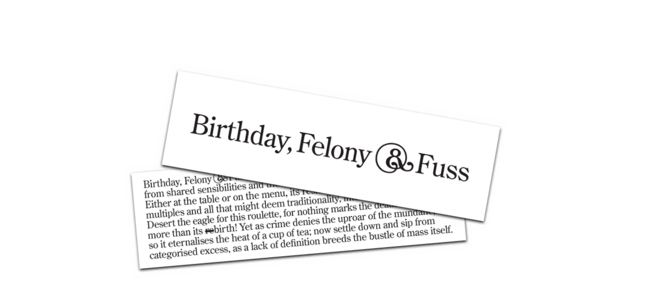

--- FILE ---
content_type: text/css;charset=UTF-8
request_url: https://birthdayfelonyandfuss.com/stylesheet?c=3451682563&1728904340
body_size: 3786
content:
/* Default styling for the menu */
.navbar ul {
  display: flex;
  list-style: none;
  padding: 0;
  justify-content: space-between; /* Align items evenly across the container */
}

.navbar a {
  color: black;
  text-decoration: none;
  font-size: 14px;
}

/* Adjust the layout for mobile devices */
@media screen and (max-width: 600px) {
  .navbar ul {
    flex-direction: column; /* Stack items vertically */
    position: relative; /* Make the container relative for absolute positioning */
  }

  .navbar li.menu-item {
    margin-right: 0; /* Reset margin for all items */
    margin-bottom: -13px; /* Adjust the margin between stacked items */
  }

  .navbar li.menu-item:last-child {
    margin-bottom: 0; /* Remove margin for the last item */
  }

  .navbar li.menu-item.about {
    position: absolute;
    top: 0;
    right: 20px; /* Adjust the right position */
  }
}


/*other styles*/

/* Default font size for the body */
body {
  font-size: 16px; /* Set a base font size */
}

/* Adjust font sizes for specific elements as needed */
.navbar a {
  font-size: 1.3rem; /* Set font size for navbar links */
}

/* Additional styles for other elements */
/* Add your other styles here */
.strike-through {
  position: relative;
}

.strike-through::after {
  content: "";
  position: absolute;
  bottom: 0.15rem; /* Adjust thickness here */
  left: 0;
  width: 100%;
  height: 0.15rem; /* Adjust thickness here */
  background-color: black; /* Change color here */
}

/* Use viewport units for responsive font sizes */
@media screen and (max-width: 600px) {
  body {
    font-size: 1.3vw; /* Set font size relative to viewport width */
  }
  
  .navbar a {
    font-size: 4vw; /* Set font size relative to viewport width for navbar links */
  }
}

/* Define font size for specific elements */
h1 {
  font-size: 2rem; /* Example: Set font size for h1 */
}

h2 {
  font-size: 1rem; /* Example: Set font size for h2 */
}

h3 {
  font-size: 1.4rem; /* Example: Set font size for h2 */
}

/* Define font size for smaller screens */
@media screen and (max-width: 480px) {
  h1 {
    font-size: 1.2rem; /* Adjust font size for smaller screens */
  }

  h2 {
    font-size: 1.3rem; /* Adjust font size for smaller screens */
  }
  h3 {
  font-size: 1rem; /* Example: Set font size for h2 */
}
}


/* Additional styles for other elements */
/* Add your other styles here */
.navbar a {
  color: black;
  text-decoration: none;
}

.strike-through {
  position: relative;
}

.strike-through::after {
  content: "";
  position: absolute;
  bottom: 11px;
  left: 0;
  width: 100%;
  height: 3px; /* Adjust thickness here */
  background-color: black; /* Change color here */
}

.navbar a {
  font-family: "Century Old Style"; /* Change the font family for the navigation links */
}

.strike-through {
  position: relative;
}

body {
  
   margin:0;
   max-width:9000px;
   min-width:0px;
   padding:20px;
   min-height:1000vh;
}
.item {
  position:fixed;
  height:4px;
  width:0px;
  background:#000;
  padding:0px;
  top:18px;
  left:10px;
}

/*.second {
  top:10px;
}
/*/

body{
		font-family: "Open Sans";
		font-size: 1.25rem;
}
main,header{
	padding: 10px 10%;
	box-sizing: border-box;
}


img:hover {
  animation: shake 0.8s;
  animation-iteration-count: 2s;
}

@keyframes shake {
  0% { transform: translate(1px, 1px) rotate(0deg); }
  10% { transform: translate(-1px, -2px) rotate(-1deg); }
  20% { transform: translate(-3px, 0px) rotate(1deg); }
  30% { transform: translate(3px, 2px) rotate(0deg); }
  40% { transform: translate(1px, -1px) rotate(1deg); }
  50% { transform: translate(-1px, 2px) rotate(-1deg); }
  60% { transform: translate(-3px, 1px) rotate(0deg); }
  70% { transform: translate(3px, 1px) rotate(-1deg); }
  80% { transform: translate(-1px, -1px) rotate(1deg); }
  90% { transform: translate(1px, 2px) rotate(0deg); }
  100% { transform: translate(1px, -2px) rotate(-1deg); }
}
h1:hover {
text-decoration: line-through;
text-decoration-thickness: 3px;
}


@font-face {
    font-family: 'CenturyOldStyleStd';
    font-weight: normal;
    font-style: normal;
    src: url('https://files.cargocollective.com/c1720963/Century-Old-Style-Std-Regular.ttf') format('ttf');
}

/**
 * Content
 */



body {
	background-color: #070707;
	color: #060606;
}

i,
em {
	font-style: italic;
}

b,
strong {
	font-weight: bolder;
}

sub,
sup {
	position: relative;
	vertical-align: baseline;
}

sub {
	top: 0.3em;
}

sup {
	top: -0.4em;
}

s {
	text-decoration: line-through;
}

img {
	border: 0;
	padding: 0;
    size:50 
}

ul,
ol {
	margin: 0;
	padding: 0 0 0 2.5em;
}

blockquote {
	margin: 0;
	padding: 0 0 0 2em;
}

hr {
	background: rgba(255, 255, 255, 0.5);
	border: 0;
	height: 1px;
	display: block;
}

.content img {
	float: none;
	margin-bottom: 0;
    vertical-align: bottom;
}

.gallery_image_caption {
    margin-top: 1rem;
    margin-bottom: 0.5rem;
    font-size: 1.2rem;
	line-height: 1.3;
	font-family: -apple-system, BlinkMacSystemFont, "Segoe UI", Roboto, Oxygen, Ubuntu, Cantarell, "Open Sans", "Helvetica Neue", sans-serif, "Sans Serif", Icons;
	font-style: normal;
	font-weight: 400;
	color: rgba(255, 255, 255, 1);
    letter-spacing: 0.01rem;
}

/**
 * Loading Animation
 */

.loading[data-loading] {
	position: fixed;
	bottom: 8px; 
    left: 8px;
}

/**
 * Editor styles
 */

[data-predefined-style="true"] bodycopy {
	font-size: 1.3rem;
	font-weight: 400;
	color: rgba(255, 255, 255, 1);
	font-family: "centuryoldstyle", Icons;
	font-style: normal;
	line-height: 1.9;
}

[data-predefined-style="true"] bodycopy a {
	color: #010101;
    border-bottom: 0.0em solid rgba(0, 0, 0, 1);
	padding-bottom: 0.1em;
	
	text-decoration: none;
}

[data-predefined-style="true"] bodycopy a:hover {

}

bodycopy a.image-link,
bodycopy a.icon-link,
bodycopy a.image-link:hover,
bodycopy a.icon-link:hover {
	border-bottom: 0;
	padding-bottom: 0;
}

[data-predefined-style="true"] h1 {
	font-family: "Century Old Style";
	font-style: normal;
	font-weight: 400;
    position:fixed;
	padding: 0;
	margin: 0;
	font-size: 1.2rem;
	line-height: 1.2;
	color: rgb(6, 6, 6);
	}

[data-predefined-style="true"] h1 a {
	color: rgb(6, 5, 5);
}

[data-predefined-style="true"] h2 {
	font-family: "Century Old Style";
	font-style: normal;
	font-weight: normal;
    position: relative;
	padding: 0;
	margin: 0;
	color: #060606;
	font-size: 1.3rem;
	line-height: 1.2;
	}

[data-predefined-style="true"] h2 a {
	color: #0b0b0b;
}

[data-predefined-style="true"] h3 {
	font-family: "Century Old Style";
	font-style: normal;
	font-weight: 10;

	padding: 0;
	margin: 0;
	
	line-height: 1.4;
	color: rgb(6, 6, 6);
	}

[data-predefined-style="true"] h3 a {
	color: rgb(6, 5, 5);
}

[data-predefined-style="true"] small {
	display: inline-block;
	font-size: 1.2rem;
	line-height: 1.4;
	font-family: -apple-system, BlinkMacSystemFont, "Segoe UI", Roboto, Oxygen, Ubuntu, Cantarell, "Open Sans", "Helvetica Neue", sans-serif, "Sans Serif", Icons;
	font-style: normal;
	font-weight: 400;
	color: rgba(255, 255, 255, 1);
    letter-spacing: 0.01rem;
}

[data-predefined-style="true"] small a {
	color: rgba(255, 255, 255, 1);
	border-bottom-width: 0em;
}

/**
 * Breakpoints
 */

[data-css-preset] .page {
    background-color: initial /*!page_bgcolor*/;
}

.mobile .page,
[data-css-preset].mobile .page {
	position: relative;
	min-height: 10px;
	max-width: 100%;
	width: 100%;
	background-color: transparent /*!page_bgcolor*/;
}

[data-css-preset] .container {
	margin-left: 0 /*!content_left*/;
	margin-right: auto /*!content_left*/;
	text-align: left /*!text_left*/;
}

[data-css-preset] body {
	background-color: #fff /*!body_bgcolor*/;
}

[data-css-preset] .container_width {
	width: 63%/*!content_left*/;
}

[data-css-preset] .content_padding {
	padding-top: 1.4rem /*!main_margin*/;
	padding-bottom: 1.4rem /*!main_margin*/;
	padding-left: 1.4rem /*!main_margin*/;
	padding-right: 1.4rem /*!main_margin*/;
}


[data-css-preset] text-limit {
	display: inline-block /*!text_width*/;
	max-width: 66rem/*!text_width*/;
}

/**
 * Thumbnails
 */

div[thumbnails] {
	justify-content: flex-start;
}

[data-css-preset] .thumbnails {
   	background-color: rgba(0, 0, 0, 0)/*!thumbnails_bgcolor*/;   
}

[data-css-preset] .thumbnails_width {
    width: 100%/*!thumbnails_width*/;
}

[data-css-preset] [thumbnails-pad] {
    padding: 1.5rem/*!thumbnails_padding*/;
}

[data-css-preset] [thumbnails-gutter] {
    margin: -3rem/*!thumbnails_padding*/;
}

[data-css-preset] [responsive-layout] [thumbnails-pad] {
    padding: 0.5rem/*!responsive_thumbnails_padding*/; 
}

[data-css-preset] [responsive-layout] [thumbnails-gutter] {
    margin: -1rem/*!responsive_thumbnails_padding*/; 
}

.thumbnails .thumb_image {
	outline: 0px solid rgba(0, 0, 0, 0.12);
    outline-offset: -1px;
}

.thumbnails .title {
    margin-top: .8rem;
    margin-bottom: 1rem;
    font-size: 1.6rem;
	font-weight: 400;
	color: rgba(255, 255, 255, 1);
	font-family: -apple-system, BlinkMacSystemFont, "Segoe UI", Roboto, Oxygen, Ubuntu, Cantarell, "Open Sans", "Helvetica Neue", sans-serif, "Sans Serif", Icons;
	font-style: normal;
	line-height: 1.3;
}

.thumbnails .tags {
    margin-top: 1rem;
    margin-bottom: 0.5rem;
    font-size: 1.2rem;
	font-weight: 400;
	color: rgba(255, 255, 255, 1);
	font-family: -apple-system, BlinkMacSystemFont, "Segoe UI", Roboto, Oxygen, Ubuntu, Cantarell, "Open Sans", "Helvetica Neue", sans-serif, "Sans Serif", Icons;
	font-style: normal;
	line-height: 1.3;
}

.thumbnails .tags a {
	border-bottom: 0;
    color: rgba(255, 255, 255, 1);
    text-decoration: none;
}

.thumbnails .has_title .tags {
	margin-top: 0rem;
}

/**
 * Site Menu
 */

[data-css-preset] #site_menu_button {
	color: rgba(255, 255, 255, 1);
	line-height: 1;
	font-size: 28px /*!site_menu_button*/;
	padding: 6px;
	line-height: 1;
	background: rgba(33, 32, 46, 0);
	position: fixed;
	top: 1.5rem /*!site_menu_button*/;
	right: 2rem /*!site_menu_button*/;
}

body.mobile #site_menu_button {
	margin: -6px;
	font-size: 34px;
}

#site_menu_button.custom_icon {
	width: 40px;
	height: auto;
}

#site_menu_button.active {
	display: none;
}

/**
 * Site Menu
 */

#site_menu {
	font-family: -apple-system, BlinkMacSystemFont, "Segoe UI", Roboto, Oxygen, Ubuntu, Cantarell, "Open Sans", "Helvetica Neue", sans-serif, "Sans Serif", Icons;
	background: rgba(20, 20, 20, 0.95);
	font-size: 20px;
	font-style: normal;
	font-weight: 400;
	padding: 20px 30px 90px 30px;
	max-width: 400px;
	min-width: 300px;
	text-align: left;
	display: flex;
	justify-content: flex-start;
}

body.mobile #site_menu {
	width: 100%;
}

#site_menu .page-link a {
	color: rgba(255, 255, 255, 0.75);
}

#site_menu .set-link > a {
	color: rgba(255, 255, 255, 0.75);
	font-weight: bold;
}

#site_menu a:active {
	opacity: .7;
}

#site_menu a.active {
	opacity: .4;
}

#site_menu .close {
	display: none;
	color: rgba(255, 255, 255, 0.4);
	line-height: .85em;
	font-size: 45px;
}

body.mobile #site_menu .close {
	display: block;
	font-size: 50px;
	line-height: 1em;
}

#site_menu .break {
	height: 28px;
}

#site_menu .indent {
	margin-left: 28px;
}

/**
 * Shop Button
 */

[data-css-preset] #shop_button {
	color: rgba(0, 0, 0, 0.85);
    background: transparent;
	font-size: 32px;
    font-style: normal;
	font-weight: 400;
    line-height: 1.;
    position: fixed;
	padding: 6px;
	top: 2.4rem /*!shop_button*/;
	right: 3rem /*!shop_button*/;
}

#shop_button.text {
    font-family: -apple-system, BlinkMacSystemFont, "Segoe UI", Roboto, Oxygen, Ubuntu, Cantarell, "Open Sans", "Helvetica Neue", sans-serif, "Sans Serif", Icons;
	font-size: 1.6rem;
    padding: 0;
	font-weight: 400;
	color: rgba(255, 255, 255, 1);
	font-style: normal;
    line-height: 1.4;
}

#shop_button.custom_icon {
	width: 40px;
    height: auto;
}

body.mobile #shop_button:not(.text) {
	margin: -6px;
    font-size: 36px;
}

/**
 * Shop Product Widget
 */

.shop_product {
    width: 100%;
	max-width: 22rem;
    position: relative;
    display: block;
}

.shop_product .price {
	font-family: -apple-system, BlinkMacSystemFont, "Segoe UI", Roboto, Oxygen, Ubuntu, Cantarell, "Open Sans", "Helvetica Neue", sans-serif, "Sans Serif", Icons;
	font-size: 1.6rem;
	line-height: 1;
	color: rgba(255, 255, 255, 1);
    display: block;
    margin-bottom: 1rem;
	font-style: normal;
	font-weight: 400;
}

.shop_product .dropdown {
    font-family: -apple-system, BlinkMacSystemFont, "Segoe UI", Roboto, Oxygen, Ubuntu, Cantarell, "Open Sans", "Helvetica Neue", sans-serif, "Sans Serif", Icons;
    font-size: 1.6rem;
    display: inline-block;
	width: 100%;
    border: 1px solid rgba(0,0,0,.2);
    background:  white url(https://static.cargo.site/assets/images/select-line-arrows.svg) no-repeat right;
    margin-bottom: 1rem;
    line-height: 1.2;
    padding: .7rem 2.5rem .7rem 1rem;
	font-style: normal;
	font-weight: 400;
}

.shop_product .button {
    font-family: -apple-system, BlinkMacSystemFont, "Segoe UI", Roboto, Oxygen, Ubuntu, Cantarell, "Open Sans", "Helvetica Neue", sans-serif, "Sans Serif", Icons;
	font-size: 1.6rem;
    background: rgba(0, 0, 0, 0.7);
    color: rgba(255,255,255,1);
    flex: 0 0 50%;
    text-align: left;
    display: inline-block;
	line-height: 1;
    padding: .8rem 1rem .9rem;
	font-style: normal;
	font-weight: 400;
}

/**
 * Image 
 */

.content img.image-zoom:active {
  opacity: .7;
}

/**
 * Quick View
 */

[data-css-preset] .quick-view {
    padding-top: 2.5rem /*!quick_view_padding*/;
    padding-bottom: 2.5rem /*!quick_view_padding*/;
    padding-left: 2.5rem /*!quick_view_padding*/;
    padding-right: 2.5rem /*!quick_view_padding*/;
    height: 100% /*!quick_view_height*/;
    width: 100% /*!quick_view_width*/;
}

body.mobile .quick-view {
    width: 100%;
    height: 100%;
    margin: 0;
}


[data-css-preset] .quick-view-background {
	background: rgba(0, 0, 0, 0.8) /*!quick_view_bgcolor*/;
}

.quick-view-caption {
    font-family: -apple-system, BlinkMacSystemFont, "Segoe UI", Roboto, Oxygen, Ubuntu, Cantarell, "Open Sans", "Helvetica Neue", sans-serif, "Sans Serif", Icons;
    transition: 100ms opacity ease-in-out;
    position: absolute;
    bottom: 0;
    left: 0;
    right: 0;
    margin: 3.5rem 0;
    text-align: center;
    font-size: 1.2rem;
	font-style: normal;
	font-weight: 400;
}

.quick-view-caption span {
    padding: 0.5rem 1rem;
    display: inline-block;
    background: rgba(0,0,0,0.5);
    color: white;
}


/**
 * Quick View Navigation 
 */

.quick-view-navigation .left-arrow {
    left: 10px;
}

.quick-view-navigation .right-arrow {
    right: 10px;
}

.quick-view-navigation .left-arrow,
.quick-view-navigation .right-arrow {
    /* Change height/width together to scale */
    height: 36px;
    width: 36px;
}

.quick-view-navigation .left-arrow .inner-color,
.quick-view-navigation .right-arrow .inner-color {
    stroke: #fff;
    stroke-width: 1.5px;
}

.quick-view-navigation .left-arrow .outer-color,
.quick-view-navigation .right-arrow .outer-color {
    stroke: rgba(0, 0, 0, 0.6);
    stroke-width: 2.5px;
}

.quick-view-navigation .close-button {  
    top: 10px;
    right: 10px;
    /* Change height/width together to scale */
    width: 36px;
    height: 36px;
}

.quick-view-navigation .close-button .inner-color {
    stroke: #fff;
    stroke-width: 1.5px;
}

.quick-view-navigation .close-button .outer-color {
    stroke: rgba(0, 0, 0, 0.6);
    stroke-width: 2.5px;
}

/** 
 * Image Gallery Navigation Arrows 
 */
 
.image-gallery-navigation .left-arrow,
.image-gallery-navigation .right-arrow {
    /* Change height/width together to scale */
    height: 36px;
    width: 36px;
}

.image-gallery-navigation .left-arrow .inner-color,
.image-gallery-navigation .right-arrow .inner-color {
    stroke: #fff;
    stroke-width: 1.5px;
}

.image-gallery-navigation .left-arrow .outer-color,
.image-gallery-navigation .right-arrow .outer-color {
    stroke: rgba(0, 0, 0, 0.6);
    stroke-width: 2.5px;
}

/**
 * Wallpaper Backdrop Navigation Arrows 
 */

.wallpaper-navigation .left-arrow,
.wallpaper-navigation .right-arrow {
   /* Change height/width together to scale */
   width: 36px;
   height: 36px;
}

.wallpaper-navigation .left-arrow .inner-color,
.wallpaper-navigation .right-arrow .inner-color {
   stroke: #fff;
    stroke-width: 1.5px;
}

.wallpaper-navigation .left-arrow .outer-color,
.wallpaper-navigation .right-arrow .outer-color {
    stroke: rgba(0, 0, 0, 0.6);
    stroke-width: 2.5px;
}


/**
 * Feed
 */

.feed .content_container .page {
    border-top: 0px dashed rgba(0, 0, 0, 0.2);
}

.feed .content_container .page_container:first-child .page {
	border-top: 0;
}

/*
 * Audio Player
 */

.audio-player {
    max-width: 36rem;
    height: 3.3rem;
    outline: 1px solid rgba(255, 255, 255, 0.2);
    color: rgba(255, 255, 255, 0.6);
    background: transparent;
    font-size: 1.2rem;
    line-height: 1.3;
    font-family: -apple-system, BlinkMacSystemFont, "Segoe UI", Roboto, Oxygen, Ubuntu, Cantarell, "Open Sans", "Helvetica Neue", sans-serif, "Sans Serif", Icons;
    font-style: normal;
    font-weight: 400;
    text-align: left;
    margin: 1px 1px 1em 1px;
}

body.mobile .audio-player {
    max-width: 100%;
}

.audio-player .separator {
    width: 1px;
    background-color: rgba(255, 255, 255, 0.2);
}

.audio-player .button {
    background: transparent;
    cursor: pointer;
    fill: rgba(255, 255, 255, 0.85);
}

.audio-player .icon {
    fill: rgba(255, 255, 255, 0.75);
    padding: 30%;
    width: 100%;
    margin: auto;
}

.audio-player .buffer {
    background: rgba(255, 255, 255, 0.05);
}

.audio-player .progress {
    background: rgba(255, 255, 255, 0.09);
}

.audio-player .progress-indicator {
    border: 1px solid rgba(255, 255, 255, 0.7);
    width: 1px;
    height: 100%;
    right: 0;
    position: absolute;
    cursor: ew-resize;
}

.audio-player .note-icon {
    height: 100%;
    width: 3.8rem;
    padding: 1rem;
    fill: rgba(255, 255, 255, 0.6);
}

.audio-player .current-time {
    padding-left: 1rem;
}

.audio-player .total-time {
    padding-right: 1rem;
}
